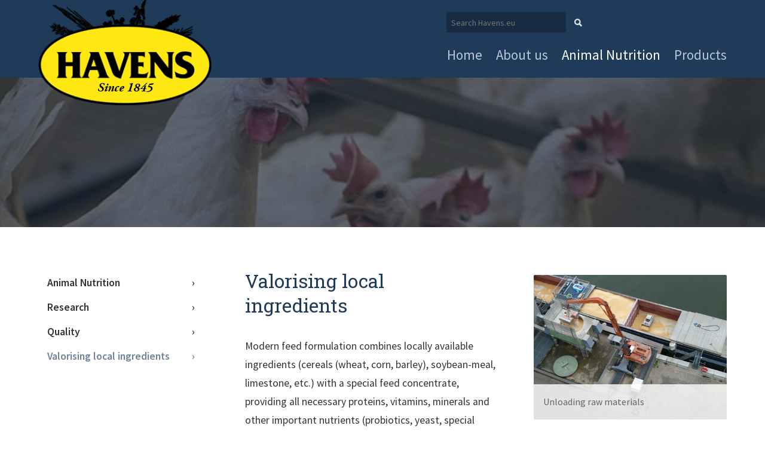

--- FILE ---
content_type: text/html; charset=UTF-8
request_url: https://www.havens.eu/animal-nutrition/valorising-local-ingredients/
body_size: 2189
content:
<!DOCTYPE html>
<html lang="nl">
<head>
    <title>Valorising local ingredients - HAVENS.eu</title>
    <base href="//www.havens.eu/">
	<meta http-equiv="content-type" content="text/html; charset=UTF-8">
	<meta name="description" content="Modern feed formulation combines locally available ingredients (cereals (wheat, corn, barley), soybean-meal, limestone, etc.) with a special feed  ...">
	<meta name="author" content="HAVENS.eu">

	<!-- 	
			webdesign & -development by 
			Cybox internet & communicatie, Boxmeer 
			www.cybox.nl 
	--> 	    
                <link rel="apple-touch-icon" href="images/apple_touch_icon.png"/>
	<link rel="shortcut icon" href="favicon.ico">
	<link rel="stylesheet" href="css/style.css?v28.04.16" type="text/css">
	<link rel="stylesheet" href="css/responsive.css?v0?v28.04.16" type="text/css">
		
    	<link rel="stylesheet" href="//cdn.cybox.nl/kiek/jquery.kiek.css" type="text/css">
  <script src="https://code.jquery.com/jquery-1.12.4.min.js" integrity="sha256-ZosEbRLbNQzLpnKIkEdrPv7lOy9C27hHQ+Xp8a4MxAQ=" crossorigin="anonymous"></script>
    <script src="//cdn.cybox.nl/kiek/jquery.kiek.js"></script>
    <script src="js/ext.js"></script>  
    <script src="js/fx.js"></script> 

    <!-- Global site tag (gtag.js) - Google Analytics -->
    <script async src="https://www.googletagmanager.com/gtag/js?id=UA-16650886-51"></script>
    <script>
        window.dataLayer = window.dataLayer || [];
        function gtag(){dataLayer.push(arguments);}
        gtag('js', new Date());

        gtag('config', 'UA-16650886-51', { 'anonymize_ip': true });
    </script>

</head>
<body>

<div id="wrapper">

    <div id="header" class="cf">
		<div id="header-container">
			<div id="menu">
				<ul>
					<li class="">
								<a href="/"  title="Home">Home</a></li><li class="">
								<a href="/about-havens/"  title="About us">About us</a></li><li class="active">
								<a href="/animal-nutrition/"  title="Animal Nutrition">Animal Nutrition</a></li><li class="">
								<a href="/products/"  title="Products">Products</a></li>				</ul>
                        <!-- #SEARCHPLUGIN (place inside and at end of #menu) -->              
                <div id="search">
                    <div id="searchbox">
                        <form action="/search/" method="post">
                            <input name="search_arg" type="text" placeholder="Search Havens.eu" />
                            <input type="submit" value="" />
                        </form>
                    </div>
                </div> 
                <!-- /#SEARCHPLUGIN -->  
			</div> 
			<div id="menu-mobile"></div>      
			<div id="logo">
				<a href="/" title="Home"><div class="sitename">Since 1845</div></a>
			</div>
            <div id="top">
                <div id="flags">
                                    </div>
                            </div>
		</div>
	</div>

    <div id="sub-header" style=""><img src="/images/1600x400/els-korsten-fotografie0053.jpg" alt="" /></div>
    <div id="content" class="cf"><div id="submenu" class="cf">
                <ul class="cf">
               <li class=""><a href="/animal-nutrition/" title="Animal Nutrition">Animal Nutrition</a></li><li class="">
                                    <a href="/animal-nutrition/research-practical-know-how/" title="Research">Research</a></li><li class="">
                                    <a href="/animal-nutrition/quality/" title="Quality">Quality</a></li><li class="active subactive">
                                    <a href="/animal-nutrition/valorising-local-ingredients/" title="Valorising local ingredients">Valorising local ingredients</a></li></ul></div><div class="page_content"><div class="media"><a href="/images/1000x0/p1010315_1.JPG" class="kiek foto" data-kiek-title="Unloading raw materials">
                        <img src="/images/500x0/p1010315_1.JPG" alt="Unloading raw materials" /><span class="caption">Unloading raw materials</span></a><a href="/images/1000x0/voer-lossen.jpg" class="kiek foto" data-kiek-title="Valorising local ingredients">
                        <img src="/images/500x0/voer-lossen.jpg" alt="Valorising local ingredients" /></a></div><div class="text"><h1>Valorising local ingredients</h1>Modern feed formulation combines locally available ingredients (cereals (wheat, corn, barley), soybean-meal, limestone, etc.) with a special feed concentrate, providing all necessary proteins, vitamins, minerals and other important nutrients (probiotics, yeast, special organic acids, etc.). HAVENS produces feed concentrates in various inclusion rates, starting from 2.5 % up to 30 %. The inclusion rate depends on the species of the animal, availability and quality of local ingredients and technical possibilities of your mixing equipment.<br />
&nbsp;<br />
Since the 1980ies, HAVENS has been a pioneer in this particular field. In close partnership with some of Europe&rsquo;s largest livestock-farmers in the Netherlands and Germany, HAVENS supplies custom-made feed concentrates to obtain the lowest possible feeding-costs.<br />
&nbsp;<br />
These concentrates can be supplied in bulk (for Holland and Germany) or in bags or big-bags (for export).<br />
&nbsp;<br />
HAVENS Feed Concentrates are always based on the widest possible variety of fluid and liquid protein-sources, special coated vitamins and minerals. Because we believe feed should be healthy in the first place.<br />
&nbsp;<br />
Since 1992, our production is HACCP-Certified for several quality-programs like GMP-, GMP-plus, QS Qualit&auml;t und Sicherheit, KAT- and Secure Feed.<br />
&nbsp;</div></div></div>         


    <div id="footer-nav">
        <ul class="cf">
            <li><a href="/contact/"  title="Contact">Contact</a></li><li><a href="/photos/"  title="Photos">Photos</a></li><li><a href="/privacy-statement/"  title="Privacy statement">Privacy statement</a></li>                    </ul>

    </div>

    <div id="footer" class="cf">
	<div id="footer-container" class="cf">
            <div class="col">
                <div id="footer-logo">
                    <a href="/" title="Home"></a>
                </div>
            </div>
            <div class="col">
                <strong>HAVENS Graanhandel NV</strong><br />
                P.O.Box 1<br />
                5820 AA Vierlingsbeek<br />
                The Netherlands
            </div>
            <div class="col">
                <strong>Visiting address (office)</strong><br />
                Kalverstraat 2a<br />
                5823 AK Maashees<br />
                The Netherlands
            </div>
            <div class="col">
                <div class="cta">
                    <a href="tel:+31(0)478-638238" class="phone" title="HAVENS telefophone">+31(0)478-638238</a>
                    <a href="mailto:concentrates@havens.nl" class="mail" title="HAVENS e-mail"></a>
                </div>
                            </div>
    </div>
    </div>



</div>
 

<div class="back-to-top"></div>

</body>
</html>


--- FILE ---
content_type: text/css
request_url: https://www.havens.eu/css/style.css?v28.04.16
body_size: 5118
content:
/* 
	HAVENS HORSEFEED (2) (bsv3)	
	Cybox Webdesign Boxmeer 
	www.cybox.nl
*/


@import url(https://fonts.googleapis.com/css?family=Source+Sans+Pro:400,200,200italic,300,400italic,300italic,600,600italic,700,700italic,900,900italic);
@import url(https://fonts.googleapis.com/css?family=Roboto+Slab:400,100,300,700);
@font-face {
    font-family: 'havens';
    src: url('../fonts/havens.eot');
    src: url('../fonts/havens.eot?#iefix') format('embedded-opentype'),
         url('../fonts/havens.woff2') format('woff2'),
         url('../fonts/havens.woff') format('woff'),
         url('../fonts/havens.ttf') format('truetype'),
         url('../fonts/havens.svg#adobe_garamond_probold_italic') format('svg');
    font-weight: normal;
    font-style: normal;

}

/* reset */  html, body, div, span, applet, object, iframe, h1, h2, h3, h4, h5, h6, p, blockquote, pre, a, abbr, acronym, address, big, cite, code, del, dfn, em, font, img, ins, kbd, q, s, samp, small, strike, strong, sub, sup, tt, var, b, u, i, center, dl, dt, dd, ol, ul, li, fieldset, form, label, legend, table, caption, tbody, tfoot, thead, tr, th, td { 	margin: 0; 	padding: 0; 	border: 0; 	outline: 0; 	font-size: 100%; 	vertical-align: baseline; 	background: transparent; } body { 	line-height: 1; } ol, ul { 	list-style: none; } blockquote, q { 	quotes: none; } blockquote:before, blockquote:after, q:before, q:after { 	content: ''; 	content: none; }  /* remember to define focus styles! */ :focus { 	outline: 0; }  /* remember to highlight inserts somehow! */ ins { 	text-decoration: none; } del { 	text-decoration: line-through; }  /* tables still need 'cellspacing="0"' in the markup */ table { 	border-collapse: collapse; 	border-spacing: 0; }
/* clearfix  */   .cf:before, .cf:after {     content: " "; /* 1 */     display: table; /* 2 */ }  .cf:after {     clear: both; }  /**  * For IE 6/7 only  * Include this rule to trigger hasLayout and contain floats.  */ .cf {     *zoom: 1; }


html,
body {
   margin:0;
   padding:0;
}
body {
    font-family:  "Source Sans Pro" , Arial, Verdana, sans-serif;
    font-size: 1.1em;
    line-height: 1.8;
    background: #fff;
	color: #333;
	overflow-y: scroll;
}


/* links */
a {
    text-decoration: none;   
    color: #2a8cc4;
}
a:hover {
    color: #666;
}


/* wrapper */
#wrapper {
	position: relative;
}


/* header */
#header {
	min-height: 130px;
	background: #203b59;
	position: relative;
	z-index: 9;
}
#header #header-container {
	max-width: 1200px;
	width: 90%;
	margin: 0 auto;
	min-height: 130px;
	position: relative;	
}
#header #logo {
	width: 290px; height: 176px; 
	position: absolute;	left: 0px; top: 0; 
}
#header #logo a {
	display: block; width: 100%; height: 100%;
	background-image: url('../images/logo.png');
	background-size: 290px 176px;
	background-position: 50% 50%;
	background-repeat: no-repeat;
}
#header #logo a .sitename {
	position: absolute;
	left: 0; 
	bottom: 10px;
	width: 100%;
	text-align: center;
	font-weight: normal;
	color: #000405;
	font-family: 'havens';
	font-size: 1.2em;
}
#header #menu {
	position: absolute; right: 0; top: 70%;
	transform: translateY(-50%); -webkit-transform: translateY(-50%);
}
#header #menu ul li {
	float:  left;
}
#header #menu ul li a {
	display: block; 
	color: #BBC8D9;
	margin-left: 1em;
	font-size: 1.3em;
	font-weight: 500;
}
#header #menu ul li.active a, #header #menu ul li a:hover {
	color: #fff;
}
#header #top {
	position: absolute;
	top: 20px;
	right: 0;
}
#header #top #flags {
	float: left;
}
#header #top #flags a {
	float: left;
	margin-left: 10px;
}
#header #top #flags a img {
	pointer-events: none;
}
#header #top #flags a.current img {
	opacity: 0.6;
}
#header #top #search {
	float: left; 
	color: #fff;
	margin-left: 1em;
	width: 25px;
	height: 30px;
	background-image: url('../images/icons/search.png');
	background-size: 13px 13px;
	background-repeat: no-repeat;
	background-position: 100% 50%;
	border-left: 2px solid #325479;
	cursor: pointer;
}


/* sub-header */
#sub-header {
	min-height: 250px; 
	background: #162739;
	overflow: hidden;
	position: relative;
}
#sub-header img {
	display: block;
	width: 100%;
	position: absolute;
	left: 0; top: 50%;
	transition: all 300ms;
	transform: translateY(-55%) scale(1.2);
	-webkit-transform: translateY(-55%) scale(1.2);
	opacity: 0.6;
}
#sub-header.scroll img {
	top: 40%;
}
#sub-header:after {
	content: "";
	position: absolute;
	left: 0; top: 0;
	width: 100%;
	height: 100%;
	background-color: rgba(32,59,89,0.5);
	background-image: url('../images/overlay.png');
	opacity: 0.7;
	z-index: 2;
}



/* content */
#content {
	min-height: 600px;
	max-width: 1200px; 
	width: 90%;
	margin: 1em auto;
}


/* submenu */
#content #submenu {
	width: 280px; 
	float: left;
	margin-top: 55px;
	transition: margin 300ms;
}
@media screen and (max-width: 1100px) {
	#content #submenu {
		width: 200px;
	}
}
#content #submenu.sticky {
	position: fixed; 
	top: 0; 
	margin-top: 80px;
}
#content #submenu ul li.section {
	padding: 10px 15px; font-size: 1em; 
	background: #ccc; color: #666; font-weight: 300;
}
#content #submenu ul li a {
	display: block; padding: 5px 15px; 
	font-size: 1em;
	color: #333;
	white-space: nowrap; 
	text-overflow: ellipsis; 
	overflow: hidden;
	position: relative;
	padding-right: 40px;
	font-weight: 600;
}
#content #submenu ul li a:after {
	content: "›";
	position: absolute;
	right: 1em;
	top: 50%;
	-webkit-transform: translateY(-50%);
	transform: translateY(-50%);
}
#content #submenu ul li a:hover,  
#content #submenu ul li.subactive, 
#content #submenu ul li.active > a {
	color: #6E829A;
}
#submenu ul.subsub {
    padding-left: 20px;
    box-sizing:border-box;   
}
#submenu ul.subsub.hidden {
    display:none;
}
#content #submenu ul li.archief a,
#content #submenu ul li.archief a:after {
	color: #999;
	font-weight: normal;
}
#content #submenu ul li.empty {
	border-top: 2px solid #5B809A;
	margin: 1em;
}



/* content */
#content .page_content {
	width: 70%; 
	float: right; 
	padding: 3em 0; 
	padding-bottom: 3em;
}
#content .page_content .text {
	width: 60%; float: left;
	box-sizing: border-box;
	padding-right: 60px;
}
#content .page_content p {
	margin-bottom: 20px;
}
#content .page_content p a {
	color: #203B59;
}
#content .page_content ul, #content .page_content ol {
	margin: 20px 0;
}
#content .page_content ul li {
	list-style-type: disc; 
	margin-left: 20px;
}
#content .page_content ol li {
	list-style-type: decimal; 
	margin-left: 20px;
}
#content .page_content table {
	border: 1px solid #ccc;	width: 100%; 
}
#content .page_content table tr td {
	border: 1px solid #ccc; padding: 10px;
}
#content .page_content h1 {
	font-size: 1.8em; 
	line-height: 1.3; 
	font-weight: bold;
	padding-bottom: 1em; 
	max-width: 95%;
	font-family: "Roboto Slab";
	color: #203B59;
	font-weight: 400;
}
#content .page_content a {
	color: #999;
}
#content .page_content a:hover {
	color: #2a8cc4;
}
/*
#content .page_content .text img {
	display: block;
	width: 100%!important;	height: auto!important;
	margin-top: 10px;
	border-radius: 3px;
}
*/

/* downloads links */
#content .page_content .links {
	margin-top: 50px;
	padding-top: 20px;
	position: relative;
}
#content .page_content .links:before {
	content: "";
	width: 50px;
	height: 2px;
	background: #5B809A;
	position: absolute;
	left: 0;
	top: -2px;
}
#content .page_content .links a,  #content .product .links a {
	display: block; padding-left: 42px; 
	background-repeat: no-repeat; 
	background-position: center left; 
	background-size: 32px 32px;
	height: 32px; line-height: 32px;
	color: #333;
	font-weight: 600;
	font-size: 1.1em;
	margin-bottom: 5px;
}
#content .page_content .links a.link {
	background-image: url('../images/icons/link.png');
}
#content .page_content .links a.file, #content  div.product .links a.file {
	background-image: url('../images/icons/download.png?v1');
}
#content .page_content .links a:hover {
	color: #666;
}


/* fotos on page */
#content .media {
	float: right;
	width: 40%;
    margin-top: 10px;
}
#content .media a {
	position: relative; display: block; overflow: hidden; 
	margin-bottom: 30px;
}
#content .media a img {
	width: 100%; display: block;
	/* box-shadow: 0px 0px px #999; */
	border-radius: 2px;
}
#content .media a.foto:hover:before, #content .fotoalbum a.foto:hover:before, #content .page_content .agenda .item a.foto:hover:before, #content .media a.video:before  {
	content: "";
	width: 48px; height: 48px; 
	border-radius: 30px;
	background-color: #203B59; 
	position: absolute; 
	left: 50%; top: 50%; 
	margin-left: -24px; 
	margin-top: -24px;
	background-image: url('../images/icons/search.png'); 
	background-size: 13px 13px; 
	background-position: 50% 50%;
	background-repeat: no-repeat;
}
#content .media a.video:before {
	background-image: url('../images/icons/play.png');
}
#content .media a.video:hover:before {
	background-color: #333; background-color: rgba(0,0,0,0.6); 
}



/* fotos > caption */
.caption {
	position: absolute; left: 0; bottom: 0; z-index:1;
	white-space: nowrap; overflow:hidden; text-overflow: ellipsis;
	box-sizing: border-box; padding: 1em 1em;
	width: 100%; background: #000; background: rgba(255,255,255,0.8); 
	font-size: 0.9em; color: #666;
	transition: bottom 500ms;
	
}
a:hover .caption {
	bottom: -100%;
}



/* home - intro */
#home {
	min-height: 375px; 
	background: #2e476f;
	position: relative;
	z-index: 1;
	overflow: hidden;
}
#home .content {
	position: absolute;
	left: 50%; top: 50%;
	-webkit-transform: translateX(-50%) translateY(-50%);
	transform: translateX(-50%) translateY(-50%);
	text-align: center;
	color: #fff;
	font-size: 1.3em;
	z-index: 3;
	font-weight: 600;
	width: 90%;
	max-width: 1100px;
}
#home h1 {
	font-size: 1.8em; 
	line-height: 1.4;
	padding-bottom: 1em;
	color: #fff;
	max-width: 600px; 
	margin: 0 auto;
	text-align: center;
	font-family: "Roboto Slab";
	font-weight: 400;
}
#home .slider {
	position: absolute;
	left: 0;
	top: 0;
	width: 100%; 
	height: 100%;
	z-index: 1;
	opacity: 0.5;
}
#home .slider img {
	display: block;
	width: 100%; min-height: 100%;
	-webkit-transform: translateY(-15%);
	transform: translateY(-15%);
	transition: all 300ms;


}
#home:after {
	content: "";
	position: absolute;
	left: 0; top: 0;
	width: 100%;
	height: 100%;
	background-color: rgba(32,59,89,0.5);
	background-image: url('../images/overlay.png');
	opacity: 0.7;
	z-index: 2;
}
#home .slider.scroll img {
	-webkit-transform: translateY(-25%);
	transform: translateY(-25%);	
}


/* producten-caroussel */
#producten-caroussel {
	min-height: 250px;
	position: relative;
	background: #203b59;
}
#producten-caroussel #producten-caroussel-slider {
	max-width: 1100px;
	margin: 0 auto;
}
#producten-caroussel #producten-caroussel-slider .product-item {
	width: 20%;
	float: left;
	font-size: 1em;
	color: #ccc;
	text-align: center;
	padding: 50px 0;
	line-height: 1.4;
	color: #bbc8d9;
	font-family: "Roboto Slab";
}
#producten-caroussel #producten-caroussel-slider .product-item span {
	display: block;
	padding: 0 1em;
	font-weight: bold;
}
#producten-caroussel #producten-caroussel-slider .product-item img {
	display: block;
	width: 100%;
	max-width: 100px;
	margin: 0 auto;
	padding-bottom: 1em;
}
#producten-caroussel .button {
	position: absolute;
	left: 50%; top: 50%;
	-webkit-transform: translateX(-50%) translateY(-50%);
	transform: translateX(-50%) translateY(-50%);
}
#producten-caroussel .button a {
	display: block;
	width: 360px;
	margin: 0 auto;
	color: #fff;
	background: rgba(17,32,51,0.9); /* #112033; */
	color: #BBC8D9;
	text-align: center;
	font-weight: 600;
	padding: 10px;
	box-sizing: border-box;
	border-radius: 4px;
	font-size: 1.4em;
}
#producten-caroussel .button a:hover {
	color: #fff;
}



/* photo carousel */
#carousel {
	position: relative; 
	z-index: 9; 
	background: #203B59;
	transform: translateZ(0px);
	-webkit-transform: translateZ(0px);		
	pointer-events: none;
}
#carousel .slide {
	/* code */
}
#carousel img {
	display: block; width: 100%;

}


/* fotoalbums */
#content .page_content .fotoalbum {
	margin: 30px 0; width: 101%; margin-left: -1%;
}
#content .page_content .fotoalbum a {
	float: left;
	display: block; position: relative;
	overflow:hidden; width: 31.333%;
	margin: 1%;
}
#content .page_content .fotoalbum a.foto {
	width: 23%;
}
#content .page_content .fotoalbum a img {
	display: block;
	width: 100%;
}
#content .page_content a.back {
	
}


/* faq - menu */
#content .page_content #faqmenu {
	margin-top: 2em;
	border-top: 2px solid #ccc;
}
#content .page_content #faqmenu ol li {
	list-style-type: decimal;
}
#content .page_content #faqmenu ol li a {
	color: #172B43;
	display: block;
	line-height: 1.5;
	padding: 3px 0;
}
#content .page_content #faqmenu ol li.active a {
	color: #6E829A;
}




/* footermenu */
#footer-nav {
	z-index: 8; position: relative;
	width: 100%; min-height: 80px; 
	background: #112033; color: #6e829a;
	transform: translateZ(0px);
	-webkit-transform: translateZ(0px);		
}
#footer-nav ul {
	max-width: 1200px;
	width: 90%;
	margin: 0 auto;
	line-height: 80px;
	position: relative;
}
#footer-nav ul li {
	float: left; margin-right: 20px;
}
#footer-nav ul li a {
	color: #b3c5db; position: relative; display: block; height: 70px; 
}
#footer-nav ul li.active a, #footer-nav ul li a:hover {
	color: #6e829a;
}
#footer-navu ul li.active a:after {
	content: "";
	width: 0; 
	height: 0; 
	border-left: 10px solid transparent;
	border-right: 10px solid transparent;
	border-top: 10px solid #353535;	
	position: absolute; left: 50%; 
	bottom: -10px; -webkit-transform: translateX(-50%); transform: translateX(-50%);
}
#footer-nav ul li.facebook {
	position: absolute;
	right: 0; top: 50%;
	line-height: 1;
	margin-right: 0;
	-webkit-transform: translateY(-50%); transform: translateY(-50%);
}
#footer-nav ul li.facebook .fb-like {
	float: left; margin-right: 30px; 
}
#footer-nav ul li.facebook a.fb-icon {
	position: absolute;
	right: 0px;
	top: 0px;
	display: block; height: auto;
	border-radius: 3px;
	background: #203B59;
	width: 20px;
	height: 20px;
}
#footer-nav ul li.facebook a.fb-icon img {
	display: block;
	width: 16px; margin: 2px;
	float: left;
}




/* footer */
#footer {
	min-height: 240px;
	background: #172b43;
	margin-bottom: -1px; 
}
#footer #footer-container {
	max-width: 1200px; width: 90%; 
	margin: 0 auto; position: relative;
	min-height: 100px; 
}
#footer #footer-container .col {
	width: 25%; 
	float: left; 
	position: relative; 
	box-sizing: border-box;
	color: #b3c5db; 
	padding-top: 3em;

	color: #fff;
}
#footer #footer-container .col a {
	color: #6e829a;
}
#footer #footer-container .col #footer-logo {
	width: 139px; height: 85px;
	background-image: url('../images/footer-logo.png'); 
	background-size: 139px 85px; margin-top: -20px;
}
#footer #footer-container .col #footer-logo a {
	display: block; width: 100%; height: 100%; 	
}
#footer #footer-container .col .cta {
	height: 55px; background: #ffe711; 
	/* border-top-right-radius: 4px;
	border-top-left-radius: 4px; */
	overflow: hidden;
}
#footer #footer-container .col .cta a {
	display: block;  background-size: 40px 40px; text-align: right; color: #000;
	background-position: 50% 50%; background-repeat: no-repeat; display: block; height: 55px; float: left;
	line-height: 55px; box-sizing: border-box; padding-right: 20px; font-size: 1.3em;
	color: #353535; 

}
#footer #footer-container .col .cta a.phone {

	width: 80%; 
	background-position: 2% 50%; 
	background-image: url('../images/icons/phone.png');
	font-weight: bold;
}
#footer #footer-container .col .cta a.mail {
	border-left: 1px solid #d7c314;
	width: 20%; 
	background-position: 50% 50%; 
	background-image: url('../images/icons/mail.png');
}
#footer #footer-container .col .cta.dealers {
	border-top: 1px solid #d7c314;
	border-radius: 0;
	/* border-bottom-right-radius: 4px;
	border-bottom-left-radius: 4px;	*/
}
#footer #footer-container .col .cta.dealers a {
	text-align: center; float: none; 
	display: block; 
	font-weight: 600; 
	padding-right: 0;
}
#footer #footer-container .col .cta a:hover {
	background-color: #fff;
}





/** Producten **/
.product_listing {
	padding-bottom: 2em;
	clear: both;
	position: relative;
	background: #fff;
	margin-top: 2em;
	padding-top: 1em;
	border-top: 2px solid #5B809A;
}
.product_listing:after {
	content: "";
	position: absolute;
	left: 0;
	top: -20px;
	width: 100%;
	height: 20px;
	background-image: url('../images/producten.png');
}
.product {    
	max-width: 1200px;
	margin: 2em auto;
	position: relative;
}
.product .product-images {
    width: 25%; 
    float: left;
}
.product .product-images .media {
    width: 100%;   
    margin: 0;
    position: relative;
}
.product .product-images .media img {
	display: block;
	width: 100%;
	max-width: 150px;
	margin-top: 15px;
}
.product .product-info .links {
	margin-top: 10px;
}
.product .product-info .links a {
	display: block;
	white-space: nowrap;
	text-overflow: ellipsis;
	overflow: hidden;
}
.product .product-info {
    width: 73%; margin-left: 2%;
    float:left;
    box-sizing: border-box;
    padding: 0 2em; 
    padding-top: 1.4em;
}
.product .product-info h2 {
	font-size: 1.4em;
	color: #203B59;
}
.product .product-info ul, .product .product-info ol {
	margin: 0px 0;
}
.product .product-info ul li {
	list-style-type: disc; 
	margin-left: 20px;
}
.product .product-info ol li {
	list-style-type: decimal; 
	margin-left: 20px;
}
.product .product-info img {
	display: block;
	width: 100%;
	margin-top: 10px;
}
.product .product-more-media {
	position: absolute;
	right: 0;
	top: -10px;
	border-bottom: 2px solid #eee;
	padding-bottom: 10px;
	text-align: center;
}
.product .product-more-media ul li:first-child {
	display: none;
}
.product .product-more-media ul li {
	float: none; display: inline-block; margin-left: 10px;
}
.product .product-more-media ul li a {
	display: block;
	height: 40px;
	overflow: hidden;
	border-radius: 3px;
	position: relative;
}	
.product .product-more-media ul li a img {
	display: block;
	width: 70px;
	float: left;
	padding: 0;
}
.product .product-more-media ul li a:hover img {
	opacity: 0.5;	
}
.product .product-more-media ul li.video a:after {
	content: "";
	width: 25px; height: 25px;
	background: #E62016;
	position: absolute;
	left: 50%; top: 50%; border-radius: 3px;
	-webkit-transform: translateX(-50%) translateY(-50%); 
	transform: translateX(-50%) translateY(-50%); 
	background-image: url('../images/icons/play.png');
	
	background-position: 45% 45%;
	background-repeat: no-repeat;
	background-size: 20px 20px;
}
.product .product-cta-btn {
   white-space: nowrap;
   float: left;
   margin-top: 30px;
   padding: 10px 20px;
   border-radius: 5px;
   color: #000;
   font-weight: bold;
   font-size: 0.9em;
   background: #FFE711;
   cursor: pointer;
   position: absolute;
   left: 0;
   top: 0px;
   opacity: 0;
}
.product:hover .product-cta-btn {
	opacity: 1;
}
.product .product-cta-btn:hover {
	/* markup */	
}
.product .product-cta-btn:after {
	content: "";
	width: 0; 
	height: 0; 
	border-top: 10px solid transparent;
	border-bottom: 10px solid transparent;
	border-left: 10px solid #FFE711;
	position: absolute;
	right: -10px;
	top: 10px;
}


/* back to top */
.back-to-top {
	position: fixed; 
	bottom: 0; 
	right: 2em; 
	width: 40px; 
	height: 40px;
	background: #172B43; 
	z-index: 93; 
	cursor: pointer;
	-webkit-transform: translateY(120%); transform: translateY(120%);
	transition: all 300ms ease-out; 
	background-image: url('../images/icons/up.png'); 
	background-size: 24px 24px; 
	background-position: 50% 50%; 
	background-repeat: no-repeat;
	
}
.back-to-top.active {
	-webkit-transform: translateY(0); transform: translateY(0);
}




/* home extra attention */
#attention {
	min-height: 250px;
	background-color: #172b43;
	background-image: url('../images/banners/gastro-bg.gif');
	background-position: 50% 50%;
	background-repeat: no-repeat;	
}
#attention a {
	display: block;
	width: 100%;
	height: 100%;
	max-width: 600px;
	margin: 0 auto;
	position: relative;
}
#attention a .image {
	display: block;
	position: absolute;
	right: -30px;
	top: 0;
}
#attention a .image  img {
	display: block;
	width: 100%;
	position: relative; 
	z-index: 2;
}
#attention a .image .quotes {
	position: absolute;
	left: 0;
	top: 80px;
	color: #8ABA24;
	width: 100%;
	z-index: 1;
}
#attention a .image .quotes div {
	padding-left: 28px;
	font-size: 1.1em;
	line-height: 1.2;
	font-weight: 600;
}
#attention a .text {
	float: left;
	font-size: 1.2em;
	color: #fff;
}
#attention a .text h2 {
	font-size: 1.1em;
	font-weight: 400;
	margin-top: 90px;
	font-family: "Roboto Slab";
}
#attention a .text em {
	font-style: normal;
	font-weight: 300;
	color: #89ba24;
}
#attention a:hover .text em {
	color: #9ace2f;
}



@media screen and (max-width: 900px) {
	#attention {
		background-position: 100% 50%;		
	}
	#attention a img {
		right: 50%;
		-webkit-transform: translateX(50%);
		transform: translateX(50%);
	}
	#attention a .image {
		right: 0px;
	}
	#attention a .text {
		display: none;
	}
}


/* disable selection */
#menu, #header
{
  -moz-user-select: none;
  -khtml-user-select: none;
  -webkit-user-select: none;
  user-select: none;
}
/* kiek.js overrides */
#kiek-right, #kiek-left {
	display: none;
}
#kiek img {
	max-width:90%!important;
	max-height:90%!important;
	-moz-box-shadow: 0px 0px 0px rgba(0,0,0,0)!important;
	-webkit-box-shadow: 0px 0px 0px rgba(0,0,0,0)!important;
	box-shadow: 0px 0px 0px rgba(0,0,0,0)!important;
}
#kiek-overlay {
	opacity: 1!important;
    -ms-filter: "progid:DXImageTransform.Microsoft.Alpha(Opacity=100)"!important;
}

/* SEARCH PLUGIN CSS */
#search {
	position: absolute;
	left: 1.2em;
	top: -50px;
}
#search form input {
	font-size: 0.8em;
	font-family: inherit;
	background: #172b43;
	color: #fff;
	padding: 8px;
	box-sizing: border-box;
	float: left;
	border: 0;
}
#search form input[type=text] {
	width: 200px;
}
#search form input[type=submit] {
	background-color: transparent;
	padding: 5px 10px;
	margin-left: 10px;
	margin-top: 3px;
	background-image: url('../images/icons/search.png');
	background-size: 13px 13px;
	background-repeat: no-repeat;
	background-position: 50% 50%;
	cursor: pointer;
}
#search form input[type=submit]:hover {
	background-size: 16px 16px;
}
@media screen and (max-width: 900px) {
	#search {
		width: 90%;
		top: auto;
		bottom: 30px;
		left: 30px;
	}
}
span.term {
	background: yellow!important
}
#content .page_content .text ul.search_results {
}
#content .page_content .text ul.search_results li.head {
	padding: 1em 0;
}
#content .page_content .text ul.search_results li.head span {
	background: #FFEE11;
	line-height: 1;
	padding: 7px 10px;
	border-radius: 3px;
	font-size: 1.1em;
	color: #000;
}
#content .page_content .text ul.search_results li {
	padding-left: 0;
	margin: 0;
	list-style-type: none;
	padding: 1em 0;
	line-height: 1.5;
}
#content .page_content .text ul.search_results li a {
	font-family: "Roboto Slab";
	font-weight: bold;
	color: #203B59;
	line-height: 1.7;
	white-space: nowrap;
	overflow: hidden;
	text-overflow: ellipsis;
	display: block;
	padding-bottom: 10px;
}
#content .page_content .text ul.search_results li:last-child {
	border: 0;
}
#content .page_content .text ul.search_results li a span.url {
	display: block;
	font-size: 0.8em;
	color: #000;
	font-weight: normal;
}
#content .page_content .text ul.search_results li a:hover span.url {
	color: #666;
	text-decoration: underline;
}

/* /SEARCH PLUGIN CSS */

--- FILE ---
content_type: text/css
request_url: https://www.havens.eu/css/responsive.css?v0?v28.04.16
body_size: 1394
content:
/* media queries */

@media screen and (max-width: 1200px) {

	#header #menu ul li a {
		font-size: 1.1em;
	}
	#home .slider img,
	#home .slider.scroll img {
	-webkit-transform: translateY(0%);
	transform: translateY(0%);		
	}

}


@media screen and (max-width: 900px) {

	/* header */
	#header #menu-mobile {
		width: 40px; height: 40px;
		position: fixed; right: 0; top: 0;
		background-color: #172B43;
		background-image: url('../images/icons/menu-mobile.png');
		background-size: 15px 15px; 
		background-position: 50% 50%; 
		background-repeat: no-repeat;
		z-index: 92; cursor: pointer;
	}
	#header {
		min-height: 110px;
	}
	#header #header-container {
		width: 100%;
		min-height: 110px;
	}
	#wrapper #header #menu {
		position: fixed; left: 0; top: 0; 
		width: 100%; height: 100%;
		background: rgba(32,59,89,0.9);
		/* transform: none; -webkit-transform: none; */
		
		transform: translateX(100%);
		-webkit-transform: translateX(100%);
		transition: all 300ms;
		z-index: 91;
	}
	#wrapper #header #menu.active {
		display: block;
		transform: translateX(0);
		-webkit-transform: translateX(0);		
	}	
	#header #top {
		width: calc(100% - 40px);
		position: fixed; 
		right: 40px; top: 0;
		box-sizing: border-box;
		background: #1a334e;
	}
	#header #top #search {
		background-position: 50% 50%;
		border: 0; margin: 0; height: 40px;
	}
	#header #top #flags {
		width: calc(100% - 40px);
		border: 0; height: 40px;
		padding-left: 5px;
		box-sizing: border-box;
		z-index: 92;
	}
	#header #top #flags a  {
		margin-top: 4px;
	}
	#header #logo {
		-webkit-transform: scale(0.3) translateY(-30%) translateX(-100%);
		transform: scale(0.3) translateY(-30%) translateX(-100%);
	}

	/* header > menu */
	#wrapper #header #menu ul {
		position: absolute; left: 0; top: 50%; width: 100%;
		transform: translateY(-50%); -webkit-transform: translateY(-50%);		
	}
	#wrapper #header #menu ul li {
		float: none; text-align: center; 
	}
	#wrapper #header #menu ul li a {
	   margin-left:0;
    }
	
	
	/* SUBMENU */
	#wrapper #content #submenu {
		width: 100%; 
		margin-bottom: 1em;
		margin-top: 0;
		width: 100%;
		padding-bottom: 1em;
		border-bottom: 2px solid #eee;
	}
	#content #submenu.sticky {
		position: relative; 
		top: auto;
		margin-top: 0;
	}
	#content #submenu ul li a {
		padding: 5px 0px;
	}


	/* GENERAL SUBPAGES */
	#wrapper #content .page_content,
	#wrapper #content .page_content.hassubmenu,
	#wrapper #content .page_content.hasmedia, 
	#wrapper #content .page_content.hassubmenu.hasmedia {
		width: 100%; padding-left: 10%; padding-right: 0%;
	}
	#content .page_content .text {
		width: 100%;
		padding-right: 0;
	}
	#content .page_content h1 {
		font-size: 1.3em; 
		line-height: 1.3;
		max-width: 100%;
	}
	#wrapper #content .media {
		width: 100%; margin-bottom: 2em;
	}

	#content .page_content .links a,  #content .product .links a {
		white-space: nowrap;
		overflow: hidden;
		text-overflow: ellipsis;
	}


	/* HOME */
	/* home intro */
	#home .content {
		font-size: 1em;
		width: 90%;
	}
	#home .slider img {
		width: auto;
		height: 100%;
		transform: none;
		-webkit-transform: none;			
	}
	#home .slider.scroll img {
		transform: none;
		-webkit-transform: none;	
	}


	/* sub-header */
	#sub-header {
		min-height: 60px;
	}

	/* home > producten */
	#producten-caroussel #producten-caroussel-slider .product-item:first-child,
	#producten-caroussel #producten-caroussel-slider .product-item:last-child {
		display: none;
	}
	#producten-caroussel #producten-caroussel-slider .product-item {
		width: 33.333%;
	}
	#producten-caroussel #producten-caroussel-slider .product-item span {
		overflow: hidden;
		white-space: nowrap;
		text-overflow: ellipsis;
		font-size: 0.8em;
	}
	#producten-caroussel .button a {
		font-size: 1em;
		width: 260px;
	}

	/* home fotocaroussel */
	#carousel {
		display: none;
	}

	/* producten */
	.product {
		width: 100%;
		border-bottom: 2px solid #eee;
		margin: 0;		
		padding: 20px 0;
	}
	.product .product-images {
		width: 100%;
	}
	.product .product-images .media {
		margin: 0; height: 150px;
	}
	.product .product-images .media img  {
		max-width: 150px;
		margin: 0 auto;
		padding-left: 0%;
	}
	.product .product-more-media {
		position: relative;
		right: auto; top: auto;
		width: 100%; border: 0;
		padding-bottom: 10px;
		opacity: 0.8;
	}
		.product .product-more-media ul li {
			margin-left: 0; 
			margin-right: 10px; 
			margin-top: 10px;
		}
		.product .product-more-media ul li a {
			height: 20px;
		}
		.product .product-more-media ul li a img {
			width: 50px;
		}
	.product .product-info {
		width: 100%;
		margin: 0;
		padding: 0; padding-top: 0;
	}
	.product .product-cta-btn {
		opacity: 1;
		top: 30px;
	}


	/* footermenu */
	#footer-nav {
		border-bottom: 1px solid #112033;
	}
	#footer-nav ul {
		line-height: 1.7;
		padding: 2em 0;
	}
	#footer-nav ul li {
		float: none;
		display: block;
	}
	#footer-nav ul li a {
		height: auto;
	}
	#footer-nav ul li a:before {
		content: "› ";
	}

	#footer-nav ul li.facebook {
		position: static;
	}
	#footer-nav ul li.facebook a.fb-icon {
		top: -25px;
	}
	#footer-nav ul li.facebook a:before {
		content: "";
	}
	#footer-nav ul li.facebook .fb-like {
		display: none!important;
	}


	/* footer */
	#footer #footer-container .col {
		width: 100%; 
	}
	#footer #footer-container {
		padding-bottom: 3em;
	}


	/* back to top */
	.back-to-top {
		right: 0px;
	}


}



--- FILE ---
content_type: application/javascript
request_url: https://www.havens.eu/js/fx.js
body_size: 1241
content:
/**
    backstage  -  js effects
    © Cybox internet & communicatie, 2014
**/

var mobile = ( /Android|webOS|iPhone|iPod|BlackBerry|IEMobile|Opera Mini/i.test(navigator.userAgent) );

$(document).ready(function(){
    
    $('a.kiek').kiek();

    // old-ie: hide old-ie message
    $("#oldiemsg").click(function(){
        $(this).remove();
    });   
            
    //toggle agenda item
    $("div.toggle").click(function(){
        $(this).toggleClass('on');
		
		$(this).parent().find('.content').slideToggle('slow', function() {
         $(this).parent().find('.content a.foto').toggleClass('on');
		});
    });
    

    // mobile menu opener
    $("#menu-mobile").click(function(){
        $("#menu").toggleClass('active');
    });    
    
    $("#ms-form").validate();
    $("#ms-form").submit(function(e){
        e.preventDefault();
        if($(this).valid()){            
            ajax({plugin:'Page',action:'subscribeMailstage',email:$(this).find("input[name=email]").val()},function(a){
                $("#ms-form").hide();
                $("#ms-succes").show();
            });
        }
    });

    //enable fastclick
    $(function() {
        FastClick.attach(document.body);
    });     
    
    //CTA btn
    $("a.cta").click(function(e){
        e.preventDefault();
        var $this = $(this);
        ajax({plugin:'Contact',action:'setMsg',msg:$this.data('ctamsg')},function(){
            location.href = $this.attr('href');
        });
    });

   /* remove inline styles for tables in content (for fluid withs etc) */
   $("#wrapper #content .page_content table").attr("style","");    

   scrollActions();

   /* back to top */
   $(".back-to-top").click(function() {
      $("html, body").animate({ scrollTop: 0 }, "slow");
   });   

});

function scrollActions() {



   $(window).scroll(function() {


        var scrollVal = $(this).scrollTop();
        if ( scrollVal > 200) {
            $(".back-to-top").addClass("active");
        } else {
            $(".back-to-top").removeClass("active");
        }


       var scrollVal = $(this).scrollTop();
        if ( scrollVal > 400) {
            $('#submenu').addClass('sticky');
        } else {     
            $('#submenu').removeClass('sticky');
        }

        var scrollVal = $(this).scrollTop();
        if ( scrollVal > 100) {
            $("#home .slider, #sub-header").addClass("scroll");
        } else {
            $("#home .slider,  #sub-header").removeClass("scroll");
        }



    });

}


$.fn.serializeForm = function() {
    var o = {};
    var a = this.serializeArray();    
    $.each(a, function() {
        if (o[this.name] !== undefined) {
            if (!o[this.name].push) {
                o[this.name] = [o[this.name]];
            }
            o[this.name].push(this.value || '');
        } else {
            o[this.name] = this.value || '';
        }
    });
    return o;
};
function ajax(data,succescallback,errorcallback) {
    //geen file-upload
    $.ajax({
        type: 'POST',
        url: "/control/ajax.php",
        data: data,
        dataType: 'json',
        async: true,
        error: function(response){
            if(typeof errorcallback=='function'){
                if(typeof response!='undefined' && typeof(response.responseText)!='undefined'){
                    errResp = JSON.parse(response.responseText);                                
                    error = errResp.error;
                }
                else  error = "Unknown error";   
                errorcallback(error);
            }
        },
        success: function(response){
            if(response.error){                
                if(typeof errorcallback=='function'){
                    errorcallback(response);
                }
                return;
            }
            if(typeof succescallback=='function'){
                succescallback(response);
            }
        }
    }); 
}

--- FILE ---
content_type: application/javascript
request_url: https://cdn.cybox.nl/kiek/jquery.kiek.js
body_size: 1760
content:
/**
  * jquery.kiek.js
  * Lightweight image viewer
  * © Cybox internet & communicatie, 2013
  * Lastchange: 25-04-13
  */

/** Bij aanpassingen: NIET VERGETEN TE MINIFYEN EN DIE OOK TE UPLOADEN! **/

(function($){
    $.fn.kiek = function(settings) {
        var $elems = this;
        var last = (this.length-1);
        
        var config = {
            'closeText' : 'sluiten',
            'titleText' : function(elem){
                return $(elem).data('kiek-title');
            },
            'easing'    : 'swing',
            'aspectratio': (16/9)
            
        };
        
        
        if (settings){
            $.extend(config, settings);
        }
        
        var positionVideo = function(elem){



            screenHeight = $(window).height();
            screenWidth = $(window).width();
            maxHeight = Math.floor(screenHeight*0.8);
            if(screenWidth > 900){
                maxWidth = Math.floor(screenWidth-300);
            }
            else {
                maxWidth = Math.floor(screenWidth-0);
            }
            //console.log(screenWidth);
            
            vidwidth = maxWidth;



            var aspectratio = config.aspectratio;
            if(typeof $(elem).data('kiek-aspectratio') != 'undefined') aspectratio = $(elem).data('kiek-aspectratio');


            vidheight = Math.floor((1/aspectratio)*vidwidth);
            
            if(vidheight > (screenHeight*0.8)){
                vidheight = maxHeight;  
                vidwidth = Math.floor((aspectratio)*vidheight);
                marginTop = 0;
            }
            else {
                marginTop = Math.floor((maxHeight-vidheight)/2);   
            }           
            
            $("div#kiek iframe").attr('height',vidheight);
            $("div#kiek iframe").attr('width',vidwidth);
            $("div#kiek iframe").css({marginTop:marginTop});
        }
        
        var positionViewer = function(){
            screenHeight = $(window).height();
            screenWidth = $(window).width();
            $("div#kiek-left, div#kiek-right").css({lineHeight: screenHeight+ "px"});
        }
        
        var positionImage = function(){
            imgHeight = $('#kiek img').height();
    		imgWidth = $('#kiek img').width();            
    		$('#kiek img').css({marginTop: "-" + imgHeight * 0.5 + "px", marginLeft: "-" + imgWidth * 0.5 + "px"});			
    		$('#kiek img').fadeIn(300, config.easing); 
        };
        var closeKiek = function(){
            //close kiek
            $("#kiek-container").fadeOut(300,config.easing,function(){
                $(this).remove();
                resetKiek();
            });
        };
        var resetKiek = function() {
            $(window).unbind('resize');//unbind resize
            $(document).unbind('keydown');//unbind keys
            $(".kiek-close").unbind('click');
            $("#kiek-left, #kiek-right").unbind('click');
        };
        var bindKiekEvents = function(elemnr){
            //bind window resize
            $(window).bind('resize',function(){
                elem = $elems[elemnr];
                positionViewer();
                positionImage();   
                positionVideo(elem);
            }); 
            bindKiekKeys(elemnr);//bind keys            
            //bind closers
    		$(".kiek-close").one('click',function(){
    		    closeKiek();
    		});
            //bind next/prev btns
            $("#kiek-right").one('click',function(){
                next = (elemnr==last) ? 0 : (elemnr+1);
                kiek(next);  
            });
            $("#kiek-left").one('click',function(){
                prev = (elemnr==0) ? last : (elemnr-1);
                kiek(prev); 
            });
        }
        var bindKiekKeys = function(elemnr) {
            //keys
            $(document).bind('keydown',function(e){
                if (e.keyCode==37){ 
                    //left
                    prev = (elemnr==0) ? last : (elemnr-1);
                    kiek(prev);
                    return false; 
                }
                if(e.keyCode==39){
                    //right
                    next = (elemnr==last) ? 0 : (elemnr+1);
                    kiek(next);  
                    return false;                 
                }
                if(e.keyCode==27){
                    //escape 
                    closeKiek();
                    return false; 
                }                    
            });
        }
        
        var kiek = function(elemnr){            
            elem = $elems[elemnr];
            
            aantal = $elems.length;
            
            //unbind alles
            resetKiek();
            
            
            var titleText = config.titleText(elem)
            if(titleText=='undefined' || typeof titleText=='undefined') titleText='';
            //grote plaat is href van deze link
            var url = $(elem).attr('href');
                        
            //viewer al aanwezig? (bij next/prev)
            var replace = ($("div#kiek-container").length!==0);
            if(!replace){
                //viewer maken
                var kiekviewer = "<div id='kiek-container'>\
                                        <div id='kiek-overlay' class='kiek-close'></div>\
                                        <div id='kiek-left'>&lsaquo;</div><div id='kiek-right'>&rsaquo;</div>\
                                      </div>";                
                $(kiekviewer).appendTo('body');
            }
            
            //next/prev?
            if(aantal==1){
                $('div#kiek-left,div#kiek-right').hide();   
            }
            
            //content maken
            var kiekcontent = $("<div id='kiek-image'><div id='kiek-title' class='kiek-close'><span>" + titleText + "</span></div>\
                                <div id='kiek-close'><span class='kiek-close'>" + config.closeText + "</span></div>\
                                <div id='kiek' title='" + config.closeText + "' class='kiek-close'>\
                                </div></div>");
            
            if($(elem).data('kiek-type')=='video'){
                //video
                video = true;                
                var thisimage = "<iframe width='560' height='315' src='"+url+"' frameborder='0' allowfullscreen></iframe>";
            }   
            else {         
                //plaatje
                video = false;
                var thisimage = "<img class='kiek-close' src='" + url +"' title='" + config.closeText + "' alt='" +titleText+ "'>";
            }
            
            $(kiekcontent).find("#kiek").html(thisimage);
                        
            if(replace) $("div#kiek-image").replaceWith(kiekcontent);
            else $(kiekcontent).appendTo("#kiek-container");
            
            positionViewer();            
            bindKiekEvents(elemnr);
            
            //fade in + position image!
            if(video){
                positionVideo(elem);
            }
            else {
                $("#kiek > img").one('load',function(){
                    positionImage();
                }); 
            }              
                
        }
        
        //do the magic:
        return this.each(function(i,item){
            $(this).bind('click',function(e){                
                //link niet volgen
                e.preventDefault();
                kiek(i);     
            });
        }); 
               
     };
})(jQuery);

if(typeof jsLoadNext =='function') jsLoadNext();